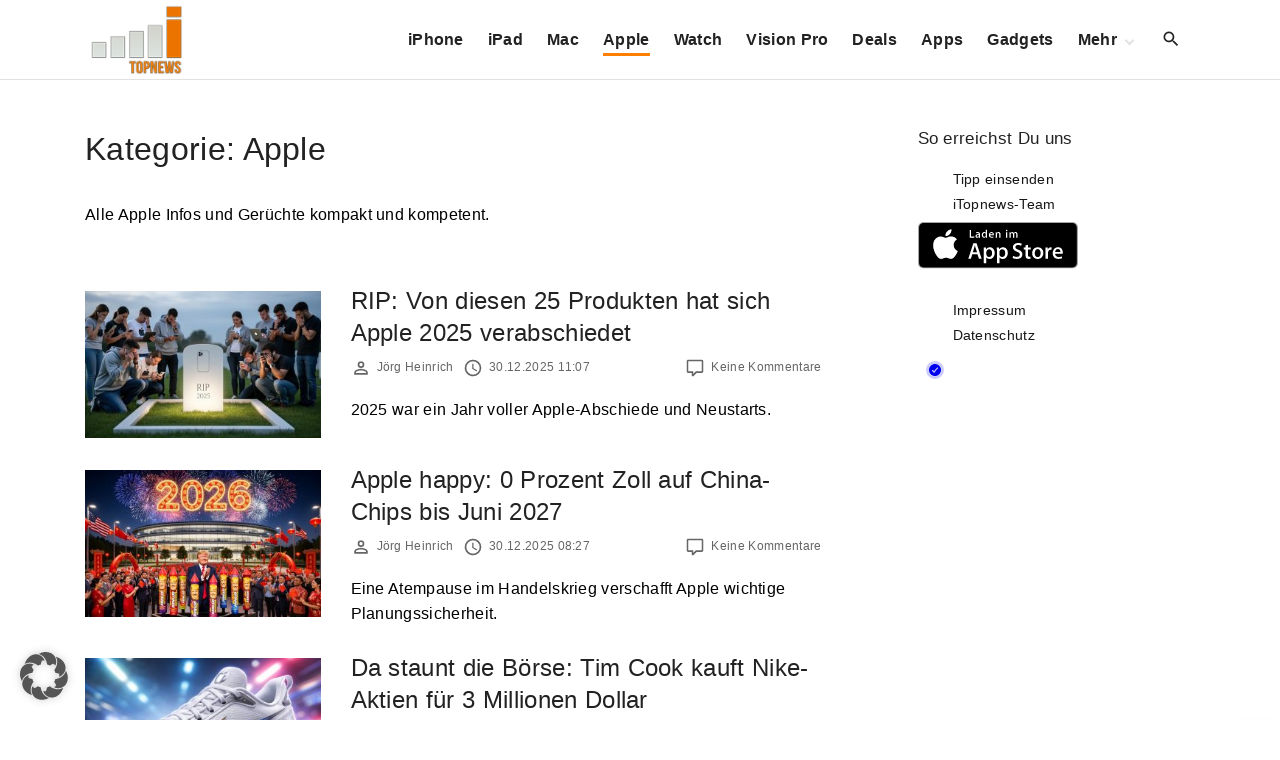

--- FILE ---
content_type: text/html; charset=utf-8
request_url: https://www.google.com/recaptcha/api2/aframe
body_size: 268
content:
<!DOCTYPE HTML><html><head><meta http-equiv="content-type" content="text/html; charset=UTF-8"></head><body><script nonce="MCbZn_TqugSQCxMlRQ-OpA">/** Anti-fraud and anti-abuse applications only. See google.com/recaptcha */ try{var clients={'sodar':'https://pagead2.googlesyndication.com/pagead/sodar?'};window.addEventListener("message",function(a){try{if(a.source===window.parent){var b=JSON.parse(a.data);var c=clients[b['id']];if(c){var d=document.createElement('img');d.src=c+b['params']+'&rc='+(localStorage.getItem("rc::a")?sessionStorage.getItem("rc::b"):"");window.document.body.appendChild(d);sessionStorage.setItem("rc::e",parseInt(sessionStorage.getItem("rc::e")||0)+1);localStorage.setItem("rc::h",'1769420304443');}}}catch(b){}});window.parent.postMessage("_grecaptcha_ready", "*");}catch(b){}</script></body></html>

--- FILE ---
content_type: application/javascript; charset=UTF-8
request_url: https://itopnewsde.disqus.com/count-data.js?1=632751%20https%3A%2F%2Fwww.itopnews.de%2F%3Fp%3D632751&1=632999%20https%3A%2F%2Fwww.itopnews.de%2F%3Fp%3D632999&1=633048%20https%3A%2F%2Fwww.itopnews.de%2F%3Fp%3D633048&1=633336%20https%3A%2F%2Fwww.itopnews.de%2F%3Fp%3D633336&1=633593%20https%3A%2F%2Fwww.itopnews.de%2F%3Fp%3D633593&1=633793%20https%3A%2F%2Fwww.itopnews.de%2F%3Fp%3D633793&1=633798%20https%3A%2F%2Fwww.itopnews.de%2F%3Fp%3D633798&1=633866%20https%3A%2F%2Fwww.itopnews.de%2F%3Fp%3D633866&1=633870%20https%3A%2F%2Fwww.itopnews.de%2F%3Fp%3D633870&1=633873%20https%3A%2F%2Fwww.itopnews.de%2F%3Fp%3D633873
body_size: 881
content:
var DISQUSWIDGETS;

if (typeof DISQUSWIDGETS != 'undefined') {
    DISQUSWIDGETS.displayCount({"text":{"and":"und","comments":{"zero":"Keine Kommentare","multiple":"{num} Kommentare","one":"1 Kommentar"}},"counts":[{"id":"633798 https:\/\/www.itopnews.de\/?p=633798","comments":0},{"id":"633336 https:\/\/www.itopnews.de\/?p=633336","comments":22},{"id":"632751 https:\/\/www.itopnews.de\/?p=632751","comments":0},{"id":"633866 https:\/\/www.itopnews.de\/?p=633866","comments":1},{"id":"633870 https:\/\/www.itopnews.de\/?p=633870","comments":0},{"id":"633048 https:\/\/www.itopnews.de\/?p=633048","comments":0},{"id":"633793 https:\/\/www.itopnews.de\/?p=633793","comments":0},{"id":"633873 https:\/\/www.itopnews.de\/?p=633873","comments":0},{"id":"633593 https:\/\/www.itopnews.de\/?p=633593","comments":0},{"id":"632999 https:\/\/www.itopnews.de\/?p=632999","comments":1}]});
}

--- FILE ---
content_type: application/javascript; charset=UTF-8
request_url: https://itopnewsde.disqus.com/count-data.js?1=634037%20https%3A%2F%2Fwww.itopnews.de%2F%3Fp%3D634037&1=634041%20https%3A%2F%2Fwww.itopnews.de%2F%3Fp%3D634041&1=634046%20https%3A%2F%2Fwww.itopnews.de%2F%3Fp%3D634046&1=634116%20https%3A%2F%2Fwww.itopnews.de%2F%3Fp%3D634116&1=634123%20https%3A%2F%2Fwww.itopnews.de%2F%3Fp%3D634123
body_size: 550
content:
var DISQUSWIDGETS;

if (typeof DISQUSWIDGETS != 'undefined') {
    DISQUSWIDGETS.displayCount({"text":{"and":"und","comments":{"zero":"Keine Kommentare","multiple":"{num} Kommentare","one":"1 Kommentar"}},"counts":[{"id":"634046 https:\/\/www.itopnews.de\/?p=634046","comments":0},{"id":"634116 https:\/\/www.itopnews.de\/?p=634116","comments":0},{"id":"634037 https:\/\/www.itopnews.de\/?p=634037","comments":2},{"id":"634123 https:\/\/www.itopnews.de\/?p=634123","comments":0},{"id":"634041 https:\/\/www.itopnews.de\/?p=634041","comments":0}]});
}